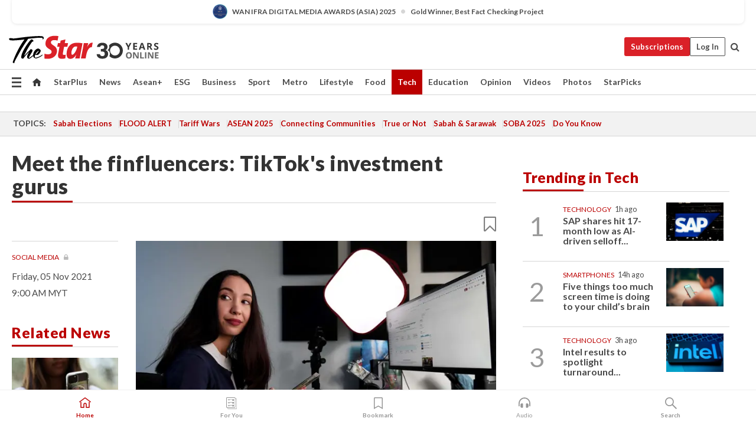

--- FILE ---
content_type: text/html; charset=utf-8
request_url: https://www.google.com/recaptcha/api2/aframe
body_size: 225
content:
<!DOCTYPE HTML><html><head><meta http-equiv="content-type" content="text/html; charset=UTF-8"></head><body><script nonce="OR0mMQr22OT95yx0x6NPqQ">/** Anti-fraud and anti-abuse applications only. See google.com/recaptcha */ try{var clients={'sodar':'https://pagead2.googlesyndication.com/pagead/sodar?'};window.addEventListener("message",function(a){try{if(a.source===window.parent){var b=JSON.parse(a.data);var c=clients[b['id']];if(c){var d=document.createElement('img');d.src=c+b['params']+'&rc='+(localStorage.getItem("rc::a")?sessionStorage.getItem("rc::b"):"");window.document.body.appendChild(d);sessionStorage.setItem("rc::e",parseInt(sessionStorage.getItem("rc::e")||0)+1);localStorage.setItem("rc::h",'1769013372879');}}}catch(b){}});window.parent.postMessage("_grecaptcha_ready", "*");}catch(b){}</script></body></html>

--- FILE ---
content_type: application/javascript; charset=utf-8
request_url: https://fundingchoicesmessages.google.com/f/AGSKWxWcgoywg6XxoUFKdWAw3oOKn9W1yYPPzPLIh3l6w7bfvbN816GhAU0CztIQeY5j51eRcrMJghStFdgA5Ys2jPtNEz77pT_9ekKR_Lt09F4HACccsOtHQ_DcCvuYwfqWvsCKz4bRUhTwg4x5pU3NxZuCV1ZF_KLLZXdT-M3omLakkU9020UW4vOS9Gzv/_.ads3-/ad_ttb./ads_3..ads1./lazy-ads.
body_size: -1289
content:
window['6c67273b-559e-4e93-9d86-2176580cb85e'] = true;

--- FILE ---
content_type: application/javascript
request_url: https://a.cdp.asia/event?ec=pageview&ea=view&en=&ev=0&items=%5B%7B%22id%22%3A%22676370%22%2C%22type%22%3A%22article%22%2C%22name%22%3A%22%22%7D%5D&dims=%7B%22users%22%3A%7B%22origin_source%22%3A%22The%20Star%20Online%22%7D%7D&portal_id=564891087&prop_id=564997745&cvar=%7B%22page_type%22%3A%22article%22%2C%22page_cate%22%3A%22article%22%2C%22category%22%3A%22Tech%2FTech%20News%22%2C%22page_path%22%3A%22%2Ftech%2Ftech-news%2F2021%2F11%2F05%2Fmeet-the-finfluencers-tiktok039s-investment-gurus%22%2C%22identify_event%22%3A%22view_page%22%2C%22identify_time%22%3A%222026-01-21%2016%3A36%3A07%22%2C%22subscription_status%22%3A%22Inactive%22%2C%22content_visibility%22%3A%22Partial%22%2C%22prop_id%22%3A%22564997745%22%2C%22visitor_type%22%3A%22new%22%2C%22is_webview%22%3Afalse%2C%22location_url%22%3A%22https%3A%2F%2Fwww.thestar.com.my%2Ftech%2Ftech-news%2F2021%2F11%2F05%2Fmeet-the-finfluencers-tiktok039s-investment-gurus%22%2C%22ss_time%22%3A0%2C%22page_view_order%22%3A1%2C%22page_title%22%3A%22Meet%20the%20finfluencers%3A%20TikTok%27s%20investment%20gurus%20%7C%20The%20Star%22%7D&context=%7B%22lang%22%3A%22en%22%7D&gt_ms=1524
body_size: 899
content:
_event_callback_data({"ver":"20251125","session_id":"3499368042197585","au_id":"203591830","type":"event","client_id":"203591830.1769013368","dgs":"","node":"vn02","au_gt":"1769013368016","pv_id":"1769013368016-203591830","n_client_id":1,"n_user":1,"ea":"view","aid":"","ec":"pageview","an_session":"zgznzqzqzgzlzrzjznzhzizqzkzmzrzmzdzhzjzgzmzqzizrzgzjzdzizkzlzqzjzizgzgzlzrzdzizdzizkzlzqzjzizgzgzlzrzdzizkzlzqzjzizgzgzlzrzdzizdzizgzgzmzdzjzd2g2azdzgzdzmzmzgzqzjzdzd2q26292g281u2g2a"});